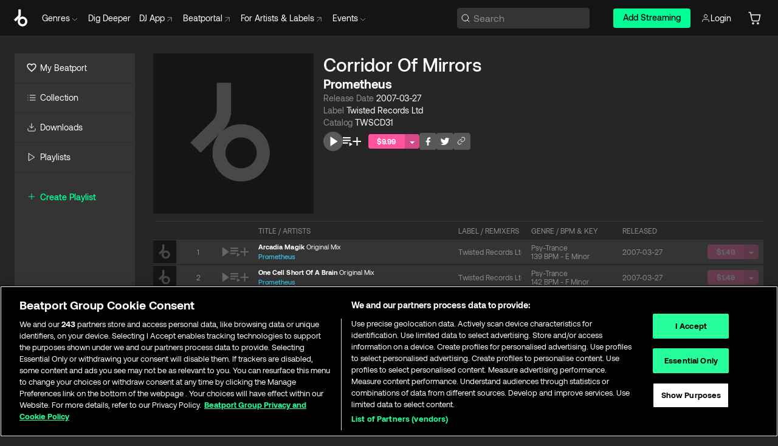

--- FILE ---
content_type: application/javascript; charset=UTF-8
request_url: https://www.beatport.com/_next/static/chunks/pages/release/%5Bdescription%5D/%5Bid%5D-d46086abaee47714.js
body_size: 4952
content:
try{let e="undefined"!=typeof window?window:"undefined"!=typeof global?global:"undefined"!=typeof globalThis?globalThis:"undefined"!=typeof self?self:{},t=(new e.Error).stack;t&&(e._sentryDebugIds=e._sentryDebugIds||{},e._sentryDebugIds[t]="c7f41ebf-603b-41cd-9fd6-a39888c6251d",e._sentryDebugIdIdentifier="sentry-dbid-c7f41ebf-603b-41cd-9fd6-a39888c6251d")}catch(e){}(self.webpackChunk_N_E=self.webpackChunk_N_E||[]).push([[2164,2282],{685:(e,t,i)=>{"use strict";i.d(t,{f:()=>p});var l=i(37876),a=i(48128),r=i(67483),s=i(27302),n=i(5372),o=i(77232);let d=o.Ay.div.withConfig({displayName:"CollectionControls.style__Controls",componentId:"sc-3a6a5b4a-0"})(["display:flex;flex-direction:row;justify-content:flex-start;align-items:center;gap:12px;height:34px;padding-right:12px;border-radius:22.5px;transition:background 0.2s;cursor:pointer;&:hover{background:",";}"],e=>e.theme.colors.neutrals.primary[600]),c=o.Ay.div.withConfig({displayName:"CollectionControls.style__Wrapper",componentId:"sc-3a6a5b4a-1"})(["display:flex;flex-direction:row;justify-content:flex-start;align-items:center;gap:16px;"]),p=e=>{let{showPlay:t,showAddToQueue:i,showAddToPlaylist:o,showAddToCart:p,showSocial:h,tracks:u=[],release:g,chart:m,playlist:x,isMyPlaylist:f=!1,location:y}=e,{t:v}=(0,n.Bd)("translation"),w=t||i||o,j=null==u?void 0:u.some(e=>(0,s.a)(e));return(0,l.jsxs)(c,{role:"group",title:"Collection controls",children:[w&&(0,l.jsxs)(d,{children:[t&&(0,l.jsx)(a.jG,{tracks:u,chartId:null==m?void 0:m.id,releaseId:null==g?void 0:g.id,variant:"rounded",autoMarkAsPlayed:!1}),i&&(0,l.jsx)(a.Qz,{tracks:u,chartId:null==m?void 0:m.id,releaseId:null==g?void 0:g.id}),o&&(0,l.jsx)(a.j,{tracks:u,chartId:null==m?void 0:m.id,releaseId:null==g?void 0:g.id})]}),p&&(0,l.jsx)(a.pj,{location:y,track:u&&1===u.length?u[0]:void 0,tracks:u,chart:m,release:g,playlist:x,isMyPlaylist:f,onClick:()=>{j&&(0,r.u)({type:"warning",message:v("Cart.SomeTracksAreStreamingOnly"),duration:5e3})}}),h&&(0,l.jsx)(a.SY,{track:u[0],release:g,chart:m})]})}},31306:(e,t,i)=>{"use strict";i.d(t,{J:()=>l.A});var l=i(1672)},42282:(e,t,i)=>{"use strict";i.r(t),i.d(t,{default:()=>l.A});var l=i(81914)},48011:(e,t,i)=>{(window.__NEXT_P=window.__NEXT_P||[]).push(["/release/[description]/[id]",function(){return i(91265)}])},80616:(e,t,i)=>{"use strict";i.d(t,{A:()=>g});var l=i(37876),a=i(7422),r=i(97679),s=i(685),n=i(77260),o=i(12315),d=i(23432),c=i(43278),p=i(14232),h=i(31306),u=i(85231);let g=e=>{let{title:t,presentTitle:i=e=>e,tableData:g,chunkSize:m,hideDots:x,viewAllPath:f,tableType:y,dataTestId:v,showPlay:w,showAddToQueue:j,showAddToPlaylist:b,additionalActions:_,showReleaseDate:k,isLoading:C}=e,[A,I]=(0,p.useState)(0),R=(0,d.U)({query:c.jO.xl}),N=(0,d.U)({query:c.jO.md}),D=[];for(let e=0;e<g.length;e+=m){let t=g.slice(e,e+m);D.push(t)}return(0,l.jsxs)(l.Fragment,{children:[!N&&(0,l.jsx)(o.xb,{style:{display:"flex",lineHeight:"2.125rem",paddingBottom:"0.25rem"},children:i(t)}),(0,l.jsx)(a.F,{title:(0,l.jsxs)(r.ul,{children:[N&&(0,l.jsx)(o.xb,{style:{display:"flex"},children:i(t)}),!C&&(0,l.jsx)(s.f,{showPlay:w,showAddToQueue:j,showAddToPlaylist:b,tracks:g}),_&&_()]}),showDots:D.length>1&&!x,showRightNav:D.length>1,viewAllPath:f,onPageChange:I,children:C?(0,l.jsx)(u.A,{variant:u.L.darkGrey}):D.map((e,i)=>((e,i)=>"tracks"===y?R?(0,l.jsx)(h.J,{location:t,showNumbers:!1,tracks:e,isLoading:!e,draggable:!1,dataTestId:v,showReleaseDate:k},(i===A).toString()):(0,l.jsx)(n.L,{location:t,tracks:e,isLoading:!e,showArtwork:!0,showNumbers:!1,dataTestId:v,isRecommended:!0},i):(0,l.jsx)(l.Fragment,{}))(e,i))})]})}},91265:(e,t,i)=>{"use strict";i.r(t),i.d(t,{__N_SSP:()=>K,default:()=>V});var l=i(37876),a=i(44562),r=i(685),s=i(65189),n=i(78986),o=i(23432),d=i(43278),c=i(5372),p=i(54587),h=i.n(p),u=i(14232),g=i(77232);let m=g.Ay.div.withConfig({displayName:"ReleaseDetailCard.style__Break",componentId:"sc-67b900a1-0"})(["flex-basis:100%;height:0;"]),x=g.Ay.button.withConfig({displayName:"ReleaseDetailCard.style__ButtonBackground",componentId:"sc-67b900a1-1"})(["display:inline-block;float:right;width:24px;height:24px;border-radius:2px;margin-left:4px;opacity:0.5;&:hover{opacity:1;}"]),f=g.Ay.p.withConfig({displayName:"ReleaseDetailCard.style__Description",componentId:"sc-67b900a1-2"})(["width:100%;text-align:left;font-family:",";font-style:normal;font-weight:400;font-size:13px;line-height:20px;"],e=>e.theme.fonts.aeonik),y=g.Ay.div.withConfig({displayName:"ReleaseDetailCard.style__Controls",componentId:"sc-67b900a1-3"})(["padding:4px 0;"]),v=g.Ay.div.withConfig({displayName:"ReleaseDetailCard.style__Info",componentId:"sc-67b900a1-4"})(["display:flex;flex-direction:row;font-family:",";font-style:normal;font-weight:400;font-size:14px;line-height:20px;letter-spacing:-0.006em;padding-right:4px;color:",";p{padding-right:4px;}span{color:",";}a{color:",";&:hover{text-decoration:underline;}}"],e=>e.theme.fonts.aeonik,e=>e.theme.colors.neutrals.primary.graytext,e=>e.theme.colors.neutrals.primary.white,e=>e.theme.colors.neutrals.primary.white),w=g.Ay.div.withConfig({displayName:"ReleaseDetailCard.style__ArtistListContainer",componentId:"sc-67b900a1-5"})(["display:flex;align-items:center;"]),j=g.Ay.div.withConfig({displayName:"ReleaseDetailCard.style__ArtistList",componentId:"sc-67b900a1-6"})([""," "," a{font-family:",";font-style:normal;font-weight:700;font-size:20px;line-height:28px;letter-spacing:-0.017em;color:",";&:hover{text-decoration:underline;}}"],e=>{let{isExpanded:t}=e;return!t&&(0,g.AH)(["text-wrap:nowrap;overflow:hidden;text-overflow:ellipsis;"])},e=>{let{isExpanded:t}=e;return t&&(0,g.AH)(["display:flex;flex-wrap:wrap;align-items:flex-end;"])},e=>e.theme.fonts.aeonik,e=>e.theme.colors.neutrals.primary.white),b=g.Ay.h1.withConfig({displayName:"ReleaseDetailCard.style__Name",componentId:"sc-67b900a1-7"})(["font-family:",";font-style:normal;font-weight:500;font-size:30px;line-height:36px;color:",";"],e=>e.theme.fonts.aeonik,e=>e.theme.colors.neutrals.primary.white),_=g.Ay.div.withConfig({displayName:"ReleaseDetailCard.style__Meta",componentId:"sc-67b900a1-8"})(["display:flex;flex-direction:column;gap:4px;padding-bottom:4px;.full{width:100%;}"]),k=g.Ay.div.withConfig({displayName:"ReleaseDetailCard.style__Badges",componentId:"sc-67b900a1-9"})(["position:absolute;right:0;top:0;z-index:1;display:flex;flex-direction:column;font-family:",";font-style:normal;font-weight:700;font-size:11px;line-height:16px;color:black;width:100px;div{padding:0 8px;}div.hype{background:",";}div.exclusive{background:",";}div.preorder{background:",";}"],e=>e.theme.fonts.aeonik,e=>e.theme.colors.blue[500].accent,e=>e.theme.colors.green[300].accent,e=>e.theme.colors.yellow[300].accent),C=g.Ay.div.withConfig({displayName:"ReleaseDetailCard.style__ImageWrapper",componentId:"sc-67b900a1-10"})(["position:relative;width:264px;margin-right:1rem;@media ","{float:left;}"],e=>e.theme.device.sm),A=g.Ay.div.withConfig({displayName:"ReleaseDetailCard.style__Wrapper",componentId:"sc-67b900a1-11"})(["width:100%;"]),I=e=>{var t,i,p;let{release:g,location:I}=e,R=g.desc?g.desc.length:0,[N,D]=(0,u.useState)(R>265),[T,P]=(0,u.useState)(!1),[S,E]=(0,u.useState)(!1),L=(0,u.useRef)(),z=null==(t=L.current)?void 0:t.scrollWidth,B=(0,u.useRef)(),O=null==(i=B.current)?void 0:i.clientWidth,U=(0,o.U)({query:d.jO.xsm}),{t:q}=(0,c.Bd)("translation"),F="".concat(q("Exclusive")),J="".concat(q("PreOrder"));return(0,u.useEffect)(()=>{z>O&&E(!0)},[z,O]),(0,l.jsxs)(A,{children:[(0,l.jsxs)(C,{children:[(g.exclusive||g.pre_order||g.is_hype)&&(0,l.jsxs)(k,{children:[g.exclusive&&(0,l.jsx)("div",{className:"exclusive",children:F.toUpperCase()}),g.pre_order&&(0,l.jsx)("div",{className:"preorder",children:J.toUpperCase()}),g.is_hype&&(0,l.jsx)("div",{className:"hype",children:"HYPE"})]}),(0,l.jsx)(h(),{src:(null==(p=g.image)?void 0:p.uri)||"",alt:g.name||"",width:"264",height:"264",sizes:"100vw"})]}),(0,l.jsxs)(_,{className:U?"full":void 0,ref:B,children:[(0,l.jsx)(b,{children:g.name}),g.artists&&g.artists.length>0&&(0,l.jsxs)(w,{children:[(0,l.jsx)(j,{"data-testid":"release-artist-list",ref:L,isExpanded:T,children:(0,s.w)(g.artists,{location:I})}),S&&(0,l.jsx)(x,{"data-testid":"release-artist-list-expand",onClick:()=>{P(!T)},children:T?(0,l.jsx)(a.r,{id:"triangle-up",width:"24",height:"24"}):(0,l.jsx)(a.r,{id:"triangle-down",width:"24",height:"24"})})]}),(0,l.jsxs)(v,{children:[(0,l.jsx)("p",{children:q("ReleaseDate")})," ",(0,l.jsx)("span",{children:g.new_release_date})]}),(0,l.jsxs)(v,{children:[(0,l.jsx)("p",{children:q("Label.Title")}),(0,l.jsx)("span",{children:(0,l.jsx)(n.A,{label:g.label,location:I,withMarquee:!0})})]}),(0,l.jsxs)(v,{children:[(0,l.jsx)("p",{children:q("Catalog")}),(0,l.jsx)("span",{children:g.catalog_number})]}),(0,l.jsx)(y,{children:(0,l.jsx)(r.f,{location:"Release - ".concat(g.name),release:g,showPlay:!0,showAddToQueue:!0,showAddToPlaylist:!0,showAddToCart:!0,showSocial:!0})})]}),(0,l.jsx)(m,{}),(0,l.jsxs)(f,{children:[g.desc&&N?"".concat(g.desc.slice(0,265),"..."):g.desc,R>265&&(0,l.jsx)(x,{"data-testid":"release-desc-expand",onClick:()=>{D(!N)},children:N?(0,l.jsx)(a.r,{id:"triangle-down",width:"24",height:"24"}):(0,l.jsx)(a.r,{id:"triangle-up",width:"24",height:"24"})})]})]})};var R=i(58758),N=i(80616),D=i(71551),T=i(19871),P=i(2995);let S=g.Ay.div.withConfig({displayName:"DJEditTracks.style__Container",componentId:"sc-962a5748-0"})(["margin:1.5rem 0;"]),E=e=>{let{release:t}=e,{getAccessToken:i}=(0,D.Lg)(),a=i(),{data:r}=(0,T.I)({...(0,P.JK)({id:(null==t?void 0:t.id)||0,accessToken:a}),enabled:!!(null==t?void 0:t.id)}),s=r&&r.results&&r.results.length>0;return s?(0,l.jsx)(S,{children:(0,l.jsx)(N.A,{title:"Versions",tableData:r?r.results:[],chunkSize:4,hideDots:!1,tableType:"tracks",dataTestId:"dj-edits-tracks-row",showPlay:s,showAddToQueue:s,showAddToPlaylist:s,showReleaseDate:!1})}):null};var L=i(77260),z=i(92309),B=i(13913),O=i(51814),U=i(45416),q=i(89099);let F=g.Ay.div.withConfig({displayName:"TerritoryRestricted.style__Wrapper",componentId:"sc-12c9bfc3-0"})(["width:100%;margin-top:40px;display:flex;flex-direction:column;justify-content:center;align-items:center;gap:8px;.title{font-family:",";font-style:normal;font-weight:700;font-size:30px;line-height:40px;letter-spacing:-0.021em;color:#ffffff;}p{font-family:",";font-style:normal;font-weight:400;font-size:18px;line-height:24px;text-align:center;color:",";padding-bottom:16px;}"],e=>e.theme.fonts.aeonik,e=>e.theme.fonts.aeonik,e=>e.theme.colors.neutrals.primary.graytext),J=()=>{let e=(0,q.useRouter)(),{t}=(0,c.Bd)("translation");return(0,l.jsxs)(F,{children:[(0,l.jsx)(h(),{src:"/images/territory-restricted.png",width:120,height:111,alt:"Territory Restriction icon"}),(0,l.jsx)("h2",{className:"title",children:t("Error.TerritoryRestriction")}),(0,l.jsx)("p",{children:t("Error.SorryNotAvailableRegion")}),(0,l.jsx)(U.A,{type:"primary",onClick:()=>{e.push("/")},children:t("Error.ReturnToHomepage")})]})};var G=i(11662),M=i(31306),W=i(42282),H=i(29309),Q=i(2008),X=i(76771);let Y=e=>{var t,i;let{release:a,anonSession:r}=e,{t:s}=(0,c.Bd)("translation"),n=(0,o.U)({query:d.jO.xl}),p=(0,q.useRouter)(),{getAccessToken:h,getIsSessionValid:g,importAnonSession:m}=(0,D.Lg)();m(r);let x=h(),f=g(),y=g({isAnonAllowed:!1}),v=p.query.page,[w,j]=(0,u.useState)({page:(0,Q.XD)(v),per_page:B.TI[2]});(0,u.useEffect)(()=>{j({...w,page:(0,Q.XD)(v)})},[v]);let{data:b}=(0,T.I)({...(0,P.Sq)({releaseId:(null==a?void 0:a.id)||0,params:w,accessToken:x}),enabled:f}),{data:_}=(0,T.I)({...(0,H.iq)({id:(null==a?void 0:a.id)||0,accessToken:x}),enabled:y}),{data:k}=(0,T.I)({...(0,H.FJ)({params:{label_id:(null==a||null==(t=a.label)?void 0:t.id.toString())||"0",order_by:"-publish_date"},accessToken:x}),enabled:f}),C=a&&"Release Page - ".concat(a.name);return((0,u.useEffect)(()=>{if(a&&b){var e,t,i,l,r;(0,X.YL)({ecommerce:{currencyCode:(null==a||null==(e=a.price)?void 0:e.code)||"",detail:{products:[{id:a.id.toString(),name:a.name,list:C||"",artists:(null==a||null==(t=a.artists)?void 0:t.map(e=>e.name).join(","))||null,remixers:null,genres:(null==(i=a.genres)?void 0:i.map(e=>e.name).join(","))||null,subGenres:null,preOrder:a.pre_order||null,type:"product",category:"Release",creative:"Release Detail",variant:"release",price:null==(l=a.price)?void 0:l.value,imageUrl:(null==(r=a.image)?void 0:r.uri)||null,tracks:b.results.map(e=>{var t,i,l,a;return{id:e.id.toString(),name:e.name,list:C||"",artists:null==e?void 0:e.artists.map(e=>e.name).join(", "),remixers:null==e?void 0:e.remixers.map(e=>e.name).join(", "),genres:null==e||null==(t=e.genre)?void 0:t.name,subGenres:(null==e||null==(i=e.sub_genre)?void 0:i.name)||null,preOrder:e.pre_order,type:"product",category:"Tracks",creative:"Release Detail",variant:"track",price:null==e||null==(l=e.price)?void 0:l.value,imageUrl:null==e||null==(a=e.image)?void 0:a.uri}})}]}}})}},[a,b]),a&&"Territory Restricted."===a.detail)?(0,l.jsx)(J,{}):(0,l.jsxs)(l.Fragment,{children:[a&&(0,l.jsx)(I,{release:a,location:C}),n?(0,l.jsx)(M.J,{isLoading:!1,tracks:b?b.results:[],location:C,isPaginated:!0,perPage:w.per_page,page:w.page}):(0,l.jsx)(L.L,{location:C,isLoading:!1,tracks:b?b.results:[],showArtwork:!0,showNumbers:!0,isPaginated:!0,perPage:w.per_page,page:w.page}),(0,l.jsx)(E,{release:a}),(0,l.jsx)(O.r6,{className:"right",children:(0,l.jsx)(z.i,{defaultPerPage:w.per_page,totalResults:null==b?void 0:b.count,hideResultsPerPage:!0})}),(0,l.jsx)(R.a,{p:"8"}),_&&_.results&&_.results.length>0&&(0,l.jsx)(G.c,{type:"releases",title:s("PeopleAlsoBought"),data:_.results,rows:1,wideGrid:!0}),(0,l.jsx)(R.a,{p:"8"}),(null==k||null==(i=k.results)?void 0:i.length)>0&&(0,l.jsx)(G.c,{type:"releases",title:s("MoreFromThisLabel"),data:k.results.filter(e=>e.id!=(null==a?void 0:a.id)),rows:1,wideGrid:!0})]})};var K=!0;let V=Y;Y.getLayout=e=>{var t;let{release:i,chartPosition:a}=e.props,r="Territory Restricted."===i.detail,s=(null==i?void 0:i.image.uri)||"",n=null==i?void 0:i.name,o=null==i?void 0:i.label.name,d=null==i?void 0:i.publish_date,c=null==i||null==(t=i.artists)?void 0:t.map(e=>e.name).join(", "),p=s;if(n&&o&&d&&c&&null!==a){let e=new URLSearchParams({name:n,artists:c,imageUri:s,label:o,releaseDate:d,chartPosition:a.toString()});p="/api/og?".concat(e.toString())}return(0,l.jsx)(W.default,{title:r?"Oh No! Territory Restricted. ":"".concat(c," - ").concat(null==i?void 0:i.name," [").concat(null==i?void 0:i.label.name,"] | Music & Downloads on Beatport"),noSuffix:!0,metaDescription:'"'.concat(c," - ").concat(null==i?void 0:i.name," [").concat(null==i?void 0:i.label.name,']" | Find the latest releases here | #1 source for DJ Sets and more'),hasDesktopSidebar:!0,socialImage:p,children:e})}}},e=>{e.O(0,[1672,7642,1662,636,6593,8792],()=>e(e.s=48011)),_N_E=e.O()}]);
//# sourceMappingURL=[id]-d46086abaee47714.js.map